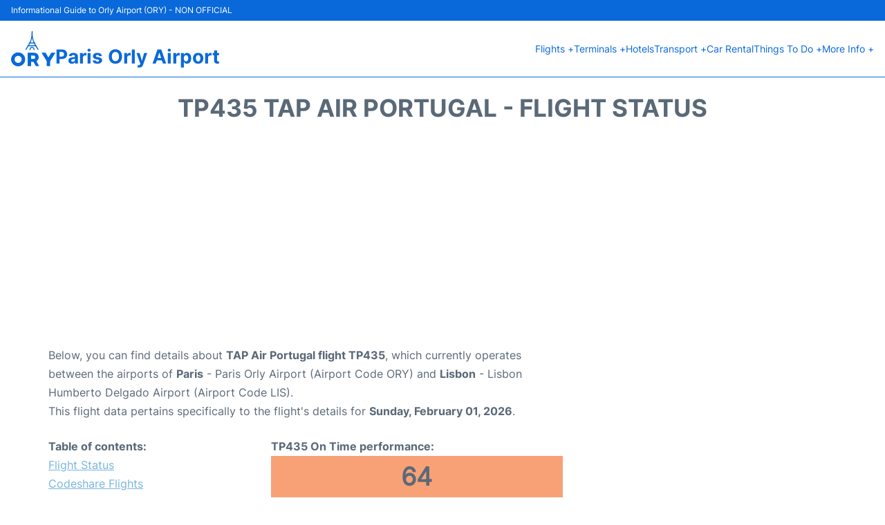

--- FILE ---
content_type: text/html; charset=UTF-8
request_url: https://www.airport-orly.com/flight-status.php?departure=TP435
body_size: 15923
content:
<!DOCTYPE html PUBLIC "-//W3C//DTD XHTML 1.0 Transitional//EN" "http://www.w3.org/TR/xhtml1/DTD/xhtml1-transitional.dtd">
<html xmlns="http://www.w3.org/1999/xhtml">
<head>
	<meta http-equiv="Content-Type" content="text/html; charset=UTF-8" />
			<title>TP435 TAP Air Portugal Flight Status - Today - Paris Orly Airport (ORY)</title>
		<meta name="description" content="Flight Status and information regarding departure flight TP435 TAP Air Portugal from Paris Orly Airport (ORY) to Lisbon (LIS) - Today" />
		<meta name="keywords" content="flight status TP435, flight status TP435 TAP Air Portugal, departure flight TP435 Orly Airport" />
				<meta name="robots" content="noindex">
		<link rel="stylesheet" href="/css/plantilla/flights-2708.css">
			<meta name="viewport" content="width=device-width, initial-scale=1.0">
<link rel="apple-touch-icon" sizes="180x180" href="/apple-touch-icon.png">
<link rel="icon" type="image/png" href="/favicon-32x32.png" sizes="32x32">
<link rel="icon" type="image/png" href="/favicon-16x16.png" sizes="16x16">
<link rel="manifest" href="/manifest.json">
<meta name="theme-color" content="#ffffff">
<link rel="stylesheet" href="/css/plantilla/variables.css">
<style>
    *, *::after, *::before {margin: 0;padding: 0;box-sizing: inherit;}html {font-size: 100%;}@media (min-width: 112.5em) {html {font-size: 120%;}}body {margin: 0 auto;background-color: var(--cw);box-sizing: border-box;font-family: var(--fp);line-height: 1.7;font-weight: 400;color: var(--ct);}strong, b {font-family: var(--fpb);}.container {margin: 0 auto;max-width: 73.75rem !important;padding: 0 1.25rem;}.u-center-text {text-align: center;}.u-align-right {text-align: right;}.u-margin-bottom-big {margin-bottom: 5rem;}@media (max-width: 53.125em) {.u-margin-bottom-big {margin-bottom: 3.125rem !important;}}.u-margin-bottom-medium {margin-bottom: 1.25rem;}@media (max-width: 53.125em) {.u-margin-bottom-medium {margin-bottom: 0.938rem !important;}}.u-margin-bottom-small {margin-bottom: 0.625rem;}.u-margin-top-big {margin-top: 5rem;}.u-margin-top-huge {margin-top: 6.25rem;}.u-no-margin {margin: 0 !important;}.u-padding-top {padding-top: .625rem;}.u-padding-topbot {padding: .625rem 0;}.u-clear::after {content: "";display: table;clear: both;}.u-sticky {position: sticky;top: 2rem;}.u-flex-center {display: flex;justify-content: center;}.ad {margin-bottom: 1.25rem;overflow:auto;text-align:center;}@media (max-width: 53.125em) {.ad{overflow:unset;}}.ad-right {border: 2px solid var(--ct);min-height: 40rem;}@media (max-width: 53.125em) {.ad-right {min-height: 20rem;}}.row {max-width: var(--gw);margin: 0 auto;}.row:not(:last-child) {margin-bottom: var(--gv);}@media (max-width: 53.125em) {.row:not(:last-child) {margin-bottom: var(--gvs);}}.row [class^="col-"] {float: left;}.row [class^="col-"]:not(:last-child) {margin-right: var(--gh);}@media (max-width: 53.125em) {.row [class^="col-"]:not(:last-child) {margin-right: 0;margin-bottom: var(--gvs);}}@media (max-width: 53.125em) {.row [class^="col-"] {width: 100% !important;}}.row .col-1-of-2 {width: calc((100% - var(--gh)) / 2);}.row .col-1-of-3 {width: calc((100% - 2 * var(--gh)) / 3);}.row .col-2-of-3 {width: calc(2 * ((100% - 2 * var(--gh)) / 3) + var(--gh));}.row .col-1-of-4 {width: calc((100% - 3 * var(--gh)) / 4);}.row .col-2-of-4 {width: calc(2 * ((100% - 3 * var(--gh)) / 4) + var(--gh));}.row .col-3-of-4 {width: calc(3 * ((100% - 3 * var(--gh)) / 4) + 2 * var(--gh));}.row .col-2-of-5 {width: calc(2 * ((100% - 4 * var(--gh)) / 5) + var(--gh));}.row .col-3-of-5 {width: calc(3 * ((100% - 4 * var(--gh)) / 5) + 2 * var(--gh));}.row::after {content: "";display: table;clear: both;}.section-content {padding: 1.25rem 0;background-color: var(--cw);}
</style>
<link rel="stylesheet" href="/css/plantilla/content-2708.css">
<script defer data-domain="airport-orly.com" src="https://plausible.io/js/script.hash.outbound-links.js"></script>
<script>window.plausible = window.plausible || function() { (window.plausible.q = window.plausible.q || []).push(arguments) }</script>

<script>(function(){
'use strict';var g=function(a){var b=0;return function(){return b<a.length?{done:!1,value:a[b++]}:{done:!0}}},l=this||self,m=/^[\w+/_-]+[=]{0,2}$/,p=null,q=function(){},r=function(a){var b=typeof a;if("object"==b)if(a){if(a instanceof Array)return"array";if(a instanceof Object)return b;var c=Object.prototype.toString.call(a);if("[object Window]"==c)return"object";if("[object Array]"==c||"number"==typeof a.length&&"undefined"!=typeof a.splice&&"undefined"!=typeof a.propertyIsEnumerable&&!a.propertyIsEnumerable("splice"))return"array";
if("[object Function]"==c||"undefined"!=typeof a.call&&"undefined"!=typeof a.propertyIsEnumerable&&!a.propertyIsEnumerable("call"))return"function"}else return"null";else if("function"==b&&"undefined"==typeof a.call)return"object";return b},u=function(a,b){function c(){}c.prototype=b.prototype;a.prototype=new c;a.prototype.constructor=a};var v=function(a,b){Object.defineProperty(l,a,{configurable:!1,get:function(){return b},set:q})};var y=function(a,b){this.b=a===w&&b||"";this.a=x},x={},w={};var aa=function(a,b){a.src=b instanceof y&&b.constructor===y&&b.a===x?b.b:"type_error:TrustedResourceUrl";if(null===p)b:{b=l.document;if((b=b.querySelector&&b.querySelector("script[nonce]"))&&(b=b.nonce||b.getAttribute("nonce"))&&m.test(b)){p=b;break b}p=""}b=p;b&&a.setAttribute("nonce",b)};var z=function(){return Math.floor(2147483648*Math.random()).toString(36)+Math.abs(Math.floor(2147483648*Math.random())^+new Date).toString(36)};var A=function(a,b){b=String(b);"application/xhtml+xml"===a.contentType&&(b=b.toLowerCase());return a.createElement(b)},B=function(a){this.a=a||l.document||document};B.prototype.appendChild=function(a,b){a.appendChild(b)};var C=function(a,b,c,d,e,f){try{var k=a.a,h=A(a.a,"SCRIPT");h.async=!0;aa(h,b);k.head.appendChild(h);h.addEventListener("load",function(){e();d&&k.head.removeChild(h)});h.addEventListener("error",function(){0<c?C(a,b,c-1,d,e,f):(d&&k.head.removeChild(h),f())})}catch(n){f()}};var ba=l.atob("aHR0cHM6Ly93d3cuZ3N0YXRpYy5jb20vaW1hZ2VzL2ljb25zL21hdGVyaWFsL3N5c3RlbS8xeC93YXJuaW5nX2FtYmVyXzI0ZHAucG5n"),ca=l.atob("WW91IGFyZSBzZWVpbmcgdGhpcyBtZXNzYWdlIGJlY2F1c2UgYWQgb3Igc2NyaXB0IGJsb2NraW5nIHNvZnR3YXJlIGlzIGludGVyZmVyaW5nIHdpdGggdGhpcyBwYWdlLg=="),da=l.atob("RGlzYWJsZSBhbnkgYWQgb3Igc2NyaXB0IGJsb2NraW5nIHNvZnR3YXJlLCB0aGVuIHJlbG9hZCB0aGlzIHBhZ2Uu"),ea=function(a,b,c){this.b=a;this.f=new B(this.b);this.a=null;this.c=[];this.g=!1;this.i=b;this.h=c},F=function(a){if(a.b.body&&!a.g){var b=
function(){D(a);l.setTimeout(function(){return E(a,3)},50)};C(a.f,a.i,2,!0,function(){l[a.h]||b()},b);a.g=!0}},D=function(a){for(var b=G(1,5),c=0;c<b;c++){var d=H(a);a.b.body.appendChild(d);a.c.push(d)}b=H(a);b.style.bottom="0";b.style.left="0";b.style.position="fixed";b.style.width=G(100,110).toString()+"%";b.style.zIndex=G(2147483544,2147483644).toString();b.style["background-color"]=I(249,259,242,252,219,229);b.style["box-shadow"]="0 0 12px #888";b.style.color=I(0,10,0,10,0,10);b.style.display=
"flex";b.style["justify-content"]="center";b.style["font-family"]="Roboto, Arial";c=H(a);c.style.width=G(80,85).toString()+"%";c.style.maxWidth=G(750,775).toString()+"px";c.style.margin="24px";c.style.display="flex";c.style["align-items"]="flex-start";c.style["justify-content"]="center";d=A(a.f.a,"IMG");d.className=z();d.src=ba;d.style.height="24px";d.style.width="24px";d.style["padding-right"]="16px";var e=H(a),f=H(a);f.style["font-weight"]="bold";f.textContent=ca;var k=H(a);k.textContent=da;J(a,
e,f);J(a,e,k);J(a,c,d);J(a,c,e);J(a,b,c);a.a=b;a.b.body.appendChild(a.a);b=G(1,5);for(c=0;c<b;c++)d=H(a),a.b.body.appendChild(d),a.c.push(d)},J=function(a,b,c){for(var d=G(1,5),e=0;e<d;e++){var f=H(a);b.appendChild(f)}b.appendChild(c);c=G(1,5);for(d=0;d<c;d++)e=H(a),b.appendChild(e)},G=function(a,b){return Math.floor(a+Math.random()*(b-a))},I=function(a,b,c,d,e,f){return"rgb("+G(Math.max(a,0),Math.min(b,255)).toString()+","+G(Math.max(c,0),Math.min(d,255)).toString()+","+G(Math.max(e,0),Math.min(f,
255)).toString()+")"},H=function(a){a=A(a.f.a,"DIV");a.className=z();return a},E=function(a,b){0>=b||null!=a.a&&0!=a.a.offsetHeight&&0!=a.a.offsetWidth||(fa(a),D(a),l.setTimeout(function(){return E(a,b-1)},50))},fa=function(a){var b=a.c;var c="undefined"!=typeof Symbol&&Symbol.iterator&&b[Symbol.iterator];b=c?c.call(b):{next:g(b)};for(c=b.next();!c.done;c=b.next())(c=c.value)&&c.parentNode&&c.parentNode.removeChild(c);a.c=[];(b=a.a)&&b.parentNode&&b.parentNode.removeChild(b);a.a=null};var ia=function(a,b,c,d,e){var f=ha(c),k=function(n){n.appendChild(f);l.setTimeout(function(){f?(0!==f.offsetHeight&&0!==f.offsetWidth?b():a(),f.parentNode&&f.parentNode.removeChild(f)):a()},d)},h=function(n){document.body?k(document.body):0<n?l.setTimeout(function(){h(n-1)},e):b()};h(3)},ha=function(a){var b=document.createElement("div");b.className=a;b.style.width="1px";b.style.height="1px";b.style.position="absolute";b.style.left="-10000px";b.style.top="-10000px";b.style.zIndex="-10000";return b};var K={},L=null;var M=function(){},N="function"==typeof Uint8Array,O=function(a,b){a.b=null;b||(b=[]);a.j=void 0;a.f=-1;a.a=b;a:{if(b=a.a.length){--b;var c=a.a[b];if(!(null===c||"object"!=typeof c||Array.isArray(c)||N&&c instanceof Uint8Array)){a.g=b-a.f;a.c=c;break a}}a.g=Number.MAX_VALUE}a.i={}},P=[],Q=function(a,b){if(b<a.g){b+=a.f;var c=a.a[b];return c===P?a.a[b]=[]:c}if(a.c)return c=a.c[b],c===P?a.c[b]=[]:c},R=function(a,b,c){a.b||(a.b={});if(!a.b[c]){var d=Q(a,c);d&&(a.b[c]=new b(d))}return a.b[c]};
M.prototype.h=N?function(){var a=Uint8Array.prototype.toJSON;Uint8Array.prototype.toJSON=function(){var b;void 0===b&&(b=0);if(!L){L={};for(var c="ABCDEFGHIJKLMNOPQRSTUVWXYZabcdefghijklmnopqrstuvwxyz0123456789".split(""),d=["+/=","+/","-_=","-_.","-_"],e=0;5>e;e++){var f=c.concat(d[e].split(""));K[e]=f;for(var k=0;k<f.length;k++){var h=f[k];void 0===L[h]&&(L[h]=k)}}}b=K[b];c=[];for(d=0;d<this.length;d+=3){var n=this[d],t=(e=d+1<this.length)?this[d+1]:0;h=(f=d+2<this.length)?this[d+2]:0;k=n>>2;n=(n&
3)<<4|t>>4;t=(t&15)<<2|h>>6;h&=63;f||(h=64,e||(t=64));c.push(b[k],b[n],b[t]||"",b[h]||"")}return c.join("")};try{return JSON.stringify(this.a&&this.a,S)}finally{Uint8Array.prototype.toJSON=a}}:function(){return JSON.stringify(this.a&&this.a,S)};var S=function(a,b){return"number"!==typeof b||!isNaN(b)&&Infinity!==b&&-Infinity!==b?b:String(b)};M.prototype.toString=function(){return this.a.toString()};var T=function(a){O(this,a)};u(T,M);var U=function(a){O(this,a)};u(U,M);var ja=function(a,b){this.c=new B(a);var c=R(b,T,5);c=new y(w,Q(c,4)||"");this.b=new ea(a,c,Q(b,4));this.a=b},ka=function(a,b,c,d){b=new T(b?JSON.parse(b):null);b=new y(w,Q(b,4)||"");C(a.c,b,3,!1,c,function(){ia(function(){F(a.b);d(!1)},function(){d(!0)},Q(a.a,2),Q(a.a,3),Q(a.a,1))})};var la=function(a,b){V(a,"internal_api_load_with_sb",function(c,d,e){ka(b,c,d,e)});V(a,"internal_api_sb",function(){F(b.b)})},V=function(a,b,c){a=l.btoa(a+b);v(a,c)},W=function(a,b,c){for(var d=[],e=2;e<arguments.length;++e)d[e-2]=arguments[e];e=l.btoa(a+b);e=l[e];if("function"==r(e))e.apply(null,d);else throw Error("API not exported.");};var X=function(a){O(this,a)};u(X,M);var Y=function(a){this.h=window;this.a=a;this.b=Q(this.a,1);this.f=R(this.a,T,2);this.g=R(this.a,U,3);this.c=!1};Y.prototype.start=function(){ma();var a=new ja(this.h.document,this.g);la(this.b,a);na(this)};
var ma=function(){var a=function(){if(!l.frames.googlefcPresent)if(document.body){var b=document.createElement("iframe");b.style.display="none";b.style.width="0px";b.style.height="0px";b.style.border="none";b.style.zIndex="-1000";b.style.left="-1000px";b.style.top="-1000px";b.name="googlefcPresent";document.body.appendChild(b)}else l.setTimeout(a,5)};a()},na=function(a){var b=Date.now();W(a.b,"internal_api_load_with_sb",a.f.h(),function(){var c;var d=a.b,e=l[l.btoa(d+"loader_js")];if(e){e=l.atob(e);
e=parseInt(e,10);d=l.btoa(d+"loader_js").split(".");var f=l;d[0]in f||"undefined"==typeof f.execScript||f.execScript("var "+d[0]);for(;d.length&&(c=d.shift());)d.length?f[c]&&f[c]!==Object.prototype[c]?f=f[c]:f=f[c]={}:f[c]=null;c=Math.abs(b-e);c=1728E5>c?0:c}else c=-1;0!=c&&(W(a.b,"internal_api_sb"),Z(a,Q(a.a,6)))},function(c){Z(a,c?Q(a.a,4):Q(a.a,5))})},Z=function(a,b){a.c||(a.c=!0,a=new l.XMLHttpRequest,a.open("GET",b,!0),a.send())};(function(a,b){l[a]=function(c){for(var d=[],e=0;e<arguments.length;++e)d[e-0]=arguments[e];l[a]=q;b.apply(null,d)}})("__d3lUW8vwsKlB__",function(a){"function"==typeof window.atob&&(a=window.atob(a),a=new X(a?JSON.parse(a):null),(new Y(a)).start())});}).call(this);

window.__d3lUW8vwsKlB__("[base64]");</script>
        <script async src="//pagead2.googlesyndication.com/pagead/js/adsbygoogle.js"></script>
        <script>
            (adsbygoogle = window.adsbygoogle || []).push({
                google_ad_client: "ca-pub-1905334826690318",
                enable_page_level_ads: true
            });
        </script>
    </head>
<body>

<style>
    :root {
        --h-ct: var(--c1);
        --h-cbg: var(--cw);
        --h-svg: var(--c1);
        --h-cT: var(--c1);
    }
    .header__logo--title,.toggleDisplay{line-height:1;font-family:var(--fpb)}.menu__list-item--submenu>a.menu__link:hover,.menu__list-item>a.menu__link:hover,.toggleDisplay{font-weight:700}header{margin:0;font-size:.875rem}.header__bot{background-color:var(--h-cbg);color:var(--h-ct);padding:15px 16px;position:relative;border-bottom:1px solid}.header__top{padding:5px 16px;display:flex;justify-content:space-between;gap:20px;background-color:var(--c1);color:var(--cw);font-size:12px}.header__main,.menu__list{display:flex;align-items:center}.header__main{position:relative;justify-content:space-between}.header__logo{display:flex;align-items:flex-end;gap:1rem}.header__logo--title{font-size:28px;text-decoration:none;color:var(--h-cT)}.header__logo img{width:3rem}.header__logo svg{width:4rem;fill:var(--h-svg)}.header__info{display:flex;flex-direction:column;gap:5px}.header__info span{font-size:14px;text-wrap:balance;line-height:1.2}.menu{z-index:999}.menu__list{position:relative;gap:1rem}.menu__link:link,.menu__link:visited{display:inline-block;width:100%;text-decoration:none;color:var(--h-ct);transition:.2s;text-wrap:nowrap}.menu [class^=menu__list-item]{transition:.2s;position:relative}.menu [class^=menu__list-item]:hover .menu__submenu{display:block}.menu__list-item--submenu>.menu__link{width:auto}.menu__list-item--submenu>.menu__link::before{content:attr(data-text) " +"}.menu__submenu{display:none;position:absolute;background-color:var(--h-cbg);z-index:10;top:100%;left:0;border:1px solid;min-width:100%;border-radius:4px}.menu__list-item--subitem{border:0;transition:2s}.menu__list-item--subitem .menu__link{padding:.5rem .75rem!important}.menu__list-item--subitem:hover .menu__link{text-decoration:underline}.menu__list-item>a.menu__link:before{content:attr(data-text)}.menu__list-item--submenu>a.menu__link:before{content:attr(data-text) " +"}.menu__list-item--submenu>a.menu__link:before,.menu__list-item>a.menu__link:before{font-weight:700;height:0;overflow:hidden;visibility:hidden;display:block}a.menu__link:has(+ ul:hover){font-weight:700}.nav-toggle,.nav-toggle__checkbox{display:none}.nav-toggle__button{display:inline-block;height:3rem;width:3rem;text-align:center;cursor:pointer}.nav-toggle__icon{position:relative;margin-top:1.45rem}.nav-toggle__icon,.nav-toggle__icon::after,.nav-toggle__icon::before{width:1.65rem;height:3px;background-color:var(--h-ct);display:inline-block}.nav-toggle__icon::after,.nav-toggle__icon::before{content:"";position:absolute;left:0;transition:.2s}.nav-toggle__icon::before{top:-.5rem}.nav-toggle__icon::after{top:.5rem}.nav-toggle__checkbox:checked+.nav-toggle__button .nav-toggle__icon{background-color:transparent}.nav-toggle__checkbox:checked+.nav-toggle__button .nav-toggle__icon::before{top:0;transform:rotate(135deg)}.nav-toggle__checkbox:checked+.nav-toggle__button .nav-toggle__icon::after{top:0;transform:rotate(-135deg)}.toggleDisplay{display:none;position:absolute;top:.375rem;right:2.2rem;color:var(--c1);font-size:1.875rem;cursor:pointer}ul{list-style:none}.lang{display:flex!important;align-items:center;gap:5px}@media (max-width:53.125em){.header__logo{width:100%;justify-content:space-between}.header__info{text-align:center}.menu{position:absolute;background-color:var(--h-cbg);top:calc(100% + .5rem);width:100vw;left:-1.25rem}.menu__list{border-bottom:1px solid var(--c1);display:block;padding:0 1.25rem 1.25rem}.menu__link:link,.menu__link:visited{padding:.875rem 0}.menu [class^=menu__list-item],.nav-toggle{display:block}.menu [class^=menu__list-item]:hover .menu__submenu{display:inherit}.menu__list-item--submenu{position:relative}.menu__submenu{display:none;width:100%;position:relative;top:0;background-color:var(--h-cbg);border:0;min-width:initial}.menu__list-item--subitem{width:100%}.menu .container{padding:0}.toggleDisplay{display:inline-block}.toggleVisible{display:block;max-height:62.5rem;overflow-y:hidden;transition:max-height 1s ease-out}.toggleHidden{max-height:0;overflow-y:hidden;padding:0}.lang{gap:0}.lang span{padding:.5rem .75rem}.lang__ul{display:flex}.lang__ul li{width:initial}.lang__ul a{text-decoration:underline!important}}.menu__submenu--last{left:unset;right:0}
</style>
<header>
    <div class="header__top">
        <span>Informational Guide to Orly Airport (ORY) - NON OFFICIAL</span>
    </div>
    <div class="header__bot">
        <div class="header__main">
            
            <div class="header__logo">
                <a href="https://www.airport-orly.com" title="Paris Orly Airport">
                    <?xml version="1.0" encoding="UTF-8"?>
<svg id="Capa_1" xmlns="http://www.w3.org/2000/svg" viewBox="0 0 108.4 85.83">
  <path d="M17.25,85.83C7.71,85.78-.03,78.13,0,68.78c.03-9.34,8.43-17.05,17.63-16.8,9.35.25,17.01,7.75,16.95,16.95-.06,9.48-7.73,16.95-17.33,16.9ZM25.9,68.89c-.01-4.92-3.64-8.6-8.5-8.6-4.95,0-8.69,3.68-8.7,8.58,0,4.97,3.74,8.69,8.73,8.65,4.91-.03,8.48-3.67,8.47-8.63Z"/>
  <path d="M49.24,52.54c2.88.08,6.24-.21,9.56.43,8.17,1.58,11.08,10.18,7.25,16.65-.72,1.21-1.74,2.2-2.92,2.97-.74.48-.92.83-.43,1.69,1.83,3.23,3.53,6.54,5.31,9.79.48.87.38,1.21-.67,1.19-1.95-.04-3.91-.03-5.86,0-.69,0-1.09-.27-1.41-.87-1.5-2.82-3.06-5.61-4.54-8.44-.41-.78-.92-1.11-1.79-1.06-1.11.06-2.24.05-3.35,0-.94-.04-1.27.35-1.26,1.28.04,2.48.02,4.96,0,7.44,0,1.55-.1,1.64-1.62,1.65-1.84,0-3.67-.05-5.51.02-1.15.05-1.53-.36-1.52-1.51.04-6.24.02-12.47.02-18.71,0-3.64,0-7.28,0-10.91,0-1.47.12-1.59,1.55-1.59,2.23,0,4.47,0,7.17,0ZM49.15,63.72c0,1.08,0,2.16,0,3.23,0,.48.13.92.7.91,2.15-.03,4.31.28,6.43-.21,2.1-.49,3.05-2.05,2.83-4.47-.18-2-1.57-3.49-3.52-3.59-1.79-.09-3.59-.03-5.38-.06-.75-.01-1.1.31-1.08,1.07.02,1.04,0,2.08,0,3.11Z"/>
  <path d="M87.39,78.28c1.04-3.57-1.1-6.91-3.33-10.31-2.96-4.5-5.74-9.13-8.57-13.72-.27-.44-.91-.91-.55-1.46.33-.5,1.04-.25,1.58-.25,2.23-.02,4.47.02,6.7-.03.86-.02,1.4.28,1.84,1.02,1.86,3.12,3.77,6.22,5.64,9.33.8,1.32.85,1.33,1.62.08,1.92-3.13,3.84-6.26,5.73-9.4.39-.64.82-1.02,1.6-1.01,2.59.02,5.19,0,7.78.01,1.13,0,1.19.17.56,1.18-3.82,6.13-7.63,12.26-11.48,18.38-.49.78-.69,1.58-.68,2.49.03,3.04-.02,6.08.02,9.12.02,1.11-.33,1.6-1.51,1.56-1.87-.07-3.75-.06-5.62,0-1.06.03-1.4-.39-1.36-1.41.06-1.6.02-3.2.02-5.57Z"/>
  <path d="M52.78,4.8c.08,5.82.67,11.56,2.4,17.15.56,1.8,1.3,3.52,2.1,5.22.27.59.75.63,1.25.75,1.29.3,1.57,1.04.74,2.03-.28.34-.36.57-.16.94.5.91.99,1.83,1.49,2.74.28.5.61.91,1.25,1.01.82.14,1.2.71.95,1.49-.25.8.18,1.29.55,1.85,1.17,1.76,2.34,3.53,3.5,5.29.15.23.3.48.41.73.29.66.44,1.37-.3,1.81-.73.44-1.19-.13-1.59-.64-1.76-2.32-3.39-4.74-4.89-7.25-.39-.66-.87-.95-1.64-.95-4.99.02-9.98.02-14.96,0-.79,0-1.25.34-1.63.97-1.49,2.41-3.1,4.75-4.83,7-.43.56-.89,1.33-1.73.79-.83-.54-.5-1.33-.13-2.03,1.07-1.97,2.38-3.78,3.67-5.6.44-.62.87-1.18.5-2.05-.27-.65.16-1.25.84-1.32.99-.1,1.43-.71,1.81-1.5.29-.61.64-1.2.97-1.79.32-.58.5-1.06.04-1.74-.6-.89-.29-1.54.8-1.7.93-.14,1.36-.65,1.72-1.42,2.21-4.72,3.39-9.71,3.88-14.88.33-3.42.57-6.85.42-10.29-.03-.78.33-1.38,1.15-1.39.81,0,1.37.47,1.4,1.33.04,1.16.01,2.32.01,3.48ZM51.39,34.57c1.99,0,3.98,0,5.97,0,.79,0,1.18-.15.65-1.02-.46-.75-.86-1.53-1.21-2.33-.32-.73-.82-.99-1.59-.97-1.79.03-3.58,0-5.37,0-3.53,0-3.5.01-5.02,3.23-.44.93-.13,1.1.73,1.09,1.95-.02,3.9,0,5.85,0ZM51.47,16.84c-.69,3.48-1.71,6.82-3.22,10-.31.65-.38,1.03.54,1.01,1.79-.03,3.58-.01,5.37,0,.56,0,.84-.15.56-.78-1.5-3.27-2.54-6.69-3.25-10.23Z"/>
  <path d="M50.97,38.36c4.67.05,6.48,3.62,6.54,6.92.01.61-.2,1.23-.95,1.32-.72.09-1.12-.37-1.3-1-.18-.61-.25-1.25-.41-1.87-.54-2.2-1.73-3.16-3.77-3.1-1.51.05-2.95,1.47-3.32,3.3-.1.51-.17,1.02-.24,1.54-.07.58-.14,1.17-.92,1.14-.77-.03-1.18-.55-1.24-1.23-.12-1.3.27-2.54.82-3.7.98-2.08,2.6-3.28,4.79-3.32Z"/>
</svg>                </a>
                <div class="header__info">
                    <a href="https://www.airport-orly.com" class="header__logo--title">Paris Orly Airport</a>
                </div>
                
                <div class="nav-toggle">
                    <input type="checkbox" class="nav-toggle__checkbox" id="navi-toggle" autocomplete="off">
                    <label for="navi-toggle" class="nav-toggle__button">
                        <span class="nav-toggle__icon">
                            &nbsp;
                        </span>
                    </label>
                </div>
            </div>

            <nav class="menu toggleHidden">
                <ul class="menu__list">
                                            <li class="menu__list-item--submenu">
                                <a class="menu__link" title="Flights" href="#" data-text="Flights" >
                                    Flights +                                </a>
                                                                        <ul class="menu__submenu toggleHidden ">
                                                                                            <li class="menu__list-item--subitem">
                                                        <a class="menu__link" title="Arrivals" href="/arrivals.php" >
                                                            Arrivals                                                        </a>
                                                    </li>
                                                                                                    <li class="menu__list-item--subitem">
                                                        <a class="menu__link" title="Departures" href="/departures.php" >
                                                            Departures                                                        </a>
                                                    </li>
                                                                                                    <li class="menu__list-item--subitem">
                                                        <a class="menu__link" title="Airlines" href="/airlines.php" >
                                                            Airlines                                                        </a>
                                                    </li>
                                                                                                    <li class="menu__list-item--subitem">
                                                        <a class="menu__link" title="Flight Status" href="/flight-status.php" >
                                                            Flight Status                                                        </a>
                                                    </li>
                                                                                        </ul>
                                                                </li>
                                                    <li class="menu__list-item--submenu">
                                <a class="menu__link" title="Terminals" href="/terminals.php" data-text="Terminals" >
                                    Terminals +                                </a>
                                                                        <ul class="menu__submenu toggleHidden ">
                                                                                            <li class="menu__list-item--subitem">
                                                        <a class="menu__link" title="Terminal Orly 1" href="/terminal-orly-1.php" >
                                                            Terminal Orly 1                                                        </a>
                                                    </li>
                                                                                                    <li class="menu__list-item--subitem">
                                                        <a class="menu__link" title="Terminal Orly 2" href="/terminal-orly-2.php" >
                                                            Terminal Orly 2                                                        </a>
                                                    </li>
                                                                                                    <li class="menu__list-item--subitem">
                                                        <a class="menu__link" title="Terminal Orly 3" href="/terminal-orly-3.php" >
                                                            Terminal Orly 3                                                        </a>
                                                    </li>
                                                                                                    <li class="menu__list-item--subitem">
                                                        <a class="menu__link" title="Terminal Orly 4" href="/terminal-orly-4.php" >
                                                            Terminal Orly 4                                                        </a>
                                                    </li>
                                                                                        </ul>
                                                                </li>
                                                    <li class="menu__list-item">
                                <a class="menu__link" title="Hotels near Paris Orly Airport" href="https://www.booking.com/airport/fr/ory.en-gb.html?aid=358577;label=ORY" data-text="Hotels" target="_blank">
                                    Hotels                                </a>
                                                            </li>
                                                    <li class="menu__list-item--submenu">
                                <a class="menu__link" title="Transport" href="/transportation.php" data-text="Transport" >
                                    Transport +                                </a>
                                                                        <ul class="menu__submenu toggleHidden ">
                                                                                            <li class="menu__list-item--subitem">
                                                        <a class="menu__link" title="Bus" href="/orly-bus.php" >
                                                            Bus                                                        </a>
                                                    </li>
                                                                                                    <li class="menu__list-item--subitem">
                                                        <a class="menu__link" title="Taxi" href="/airport-taxi.php" >
                                                            Taxi                                                        </a>
                                                    </li>
                                                                                                    <li class="menu__list-item--subitem">
                                                        <a class="menu__link" title="Trains and Metro (Orlyval)" href="/trains-and-metro.php" >
                                                            Trains and Metro (Orlyval)                                                        </a>
                                                    </li>
                                                                                                    <li class="menu__list-item--subitem">
                                                        <a class="menu__link" title="Transfers" href="/airport-transfers.php" >
                                                            Transfers                                                        </a>
                                                    </li>
                                                                                                    <li class="menu__list-item--subitem">
                                                        <a class="menu__link" title="Parking" href="/airport-parking.php" >
                                                            Parking                                                        </a>
                                                    </li>
                                                                                        </ul>
                                                                </li>
                                                    <li class="menu__list-item">
                                <a class="menu__link" title="Car Rental Paris Orly Airport" href="/car-rental.php" data-text="Car Rental" >
                                    Car Rental                                </a>
                                                            </li>
                                                    <li class="menu__list-item--submenu">
                                <a class="menu__link" title="Things To Do" href="/things-to-do.php" data-text="Things To Do" >
                                    Things To Do +                                </a>
                                                                        <ul class="menu__submenu toggleHidden ">
                                                                                            <li class="menu__list-item--subitem">
                                                        <a class="menu__link" title="Paris Tickets" href="/tourist-tickets.php" >
                                                            Paris Tickets                                                        </a>
                                                    </li>
                                                                                                    <li class="menu__list-item--subitem">
                                                        <a class="menu__link" title="Airport Lounges" href="/airport-lounges.php" >
                                                            Airport Lounges                                                        </a>
                                                    </li>
                                                                                                    <li class="menu__list-item--subitem">
                                                        <a class="menu__link" title="Food and Drink" href="/food-and-drink.php" >
                                                            Food and Drink                                                        </a>
                                                    </li>
                                                                                                    <li class="menu__list-item--subitem">
                                                        <a class="menu__link" title="Shopping" href="/shopping.php" >
                                                            Shopping                                                        </a>
                                                    </li>
                                                                                                    <li class="menu__list-item--subitem">
                                                        <a class="menu__link" title="Visit the Eiffel Tower" href="/eiffel-tower.php" >
                                                            Visit the Eiffel Tower                                                        </a>
                                                    </li>
                                                                                                    <li class="menu__list-item--subitem">
                                                        <a class="menu__link" title="Paris Travel Guide" href="https://www.bautrip.com/travel-guide/paris" target="_blank">
                                                            Paris Travel Guide                                                        </a>
                                                    </li>
                                                                                        </ul>
                                                                </li>
                                                    <li class="menu__list-item--submenu">
                                <a class="menu__link" title="More Info" href="#" data-text="More Info" >
                                    More Info +                                </a>
                                                                        <ul class="menu__submenu toggleHidden menu__submenu--last">
                                                                                            <li class="menu__list-item--subitem">
                                                        <a class="menu__link" title="Facilities" href="/facilities.php" >
                                                            Facilities                                                        </a>
                                                    </li>
                                                                                                    <li class="menu__list-item--subitem">
                                                        <a class="menu__link" title="History" href="/history.php" >
                                                            History                                                        </a>
                                                    </li>
                                                                                                    <li class="menu__list-item--subitem">
                                                        <a class="menu__link" title="Useful Contacts" href="/useful-contacts.php" >
                                                            Useful Contacts                                                        </a>
                                                    </li>
                                                                                                    <li class="menu__list-item--subitem">
                                                        <a class="menu__link" title="Review" href="/review.php" >
                                                            Review                                                        </a>
                                                    </li>
                                                                                                    <li class="menu__list-item--subitem">
                                                        <a class="menu__link" title="Shops" href="/shops.php" >
                                                            Shops                                                        </a>
                                                    </li>
                                                                                        </ul>
                                                                </li>
                                        </ul>
            </nav>
            
            
        </div>
    </div>

  <script>
    const menuToggle=document.querySelector(".nav-toggle"),menuCheckBox=document.querySelector(".nav-toggle__checkbox"),menuMobile=document.querySelector(".menu"),menuIdiomes=document.querySelector(".header__lang"),menuItems=document.querySelectorAll(".menu__list-item--submenu");function toggleMenu(){menuCheckBox.checked?(menuMobile.classList.replace("toggleHidden","toggleVisible"),menuIdiomes.classList.replace("toggleHidden","toggleVisible")):(menuMobile.classList.replace("toggleVisible","toggleHidden"),menuIdiomes.classList.replace("toggleVisible","toggleHidden"))}function toggleSubMenu(){if(this.lastElementChild.classList.contains("toggleVisible")){this.lastElementChild.classList.replace("toggleVisible","toggleHidden");let e=this.querySelector(".toggleDisplay");e.textContent="+"}else{this.lastElementChild.classList.replace("toggleHidden","toggleVisible");let l=this.querySelector(".toggleDisplay");l.textContent="−"}}menuToggle.addEventListener("click",toggleMenu),menuItems.forEach(e=>{e.querySelector(".toggleDisplay"),e.addEventListener("click",toggleSubMenu)});
  </script>
  <div class="clear"></div>
</header>	<main>
			<div class="section-content">
		
			<div class="container">
				
				<div class="content-text">
											<div class="u-center-text u-margin-bottom-medium">
							<h1 class="heading-primary">TP435 TAP Air Portugal - Flight Status</h1>
						</div>
																				</div>
				<div class="ad">
					
	<script async src="//pagead2.googlesyndication.com/pagead/js/adsbygoogle.js"></script>
    <!-- orly - flight - topR -->
    <ins class="adsbygoogle"
         style="display:block"
         data-ad-client="ca-pub-1905334826690318"
         data-ad-slot="2932968456"
         data-ad-format="auto"></ins>
    <script>
    (adsbygoogle = window.adsbygoogle || []).push({});
    </script>
				</div>


				<div class="row">

					<div class="col-3-of-4 col-flight-3-of-4">
					
					
												<div class="flight-content">
														<p>Below, you can find details about <b>TAP Air Portugal flight TP435</b>, which currently operates between the airports of <b>Paris</b> - Paris Orly Airport (Airport Code ORY) and <b>Lisbon</b> - Lisbon Humberto Delgado Airport (Airport Code LIS).<br>This flight data pertains specifically to the flight's details for <b>Sunday, February 01, 2026</b>.<br></p>
						</div>
												
						<div class="flight-content">
							<div class="row">
								<div class="col-2-of-5 flight-content__table">
									<b>Table of contents:</b><br>
									<a href="#Flight_Status">Flight Status</a>
																			<a href="#Codeshare_Flights">Codeshare Flights</a>
																																				<a href="#Additional_Information">Additional Information</a>
									<a href="#Alternative_Flights">Alternative Flights</a>
									<a href="#Punctuality_and_delays">Punctuality and delays</a>
																		<a href="#Last_Flights">Last Past Flights TP435</a>
																	</div>
								<div class="col-3-of-5">
									<b>TP435 On Time performance:</b><br>

																		<div style="text-align: center;background-color: #f9a176;" >
										<span style="font-size: 36px;font-weight: bold;">
																					64																				</span>
									</div>
																			We have calculated the percentage of flights that arrived within 15 minutes of their scheduled time, or earlier, based on real flight data from the last 3 months. <a href='#Punctuality_and_delays'>More about punctuality and delays</a>																	</div>
							</div>

						</div>
						<div class="flight-content row">
							<h2 class="flight-info__h2 flight-info__h2--flight" id="Flight_Status">Flight Status</h2>
							<div class="col-3-of-5">
								
																	<h3 class="flight-info__title flight-info__title--flight">TP435 TAP Air Portugal to Lisbon</h2>
																	<div class="flight-status flight-status--GR">
										<div class="flight-status__title">Scheduled</div>

																																								<div class="flight-status__text">Flight Status for  Sunday February 01, 2026</div>

									</div>
									<div class="flight-yest-tomo"></div>
									<div class="flight-yest-tomo"></div>
								
							</div>

							<div class="col-2-of-5 flight-airline">
																<h3 class="flight-info__title flight-info__title--airline">Airline information</h3>
																											<div class="flight-airline__img">
																									<a href="/airlines/tap-air-portugal"><img src="/images/airlines17/tap-air-portugal.png" alt="TAP Air Portugal" width="120" height="120"></a>
																							</div>
																		<div class="flight-airline__text">TAP Air Portugal</div>



																<div class="flight-airline__text">
																			Equipment: Airbus A321neo																	</div>
							</div>

						</div>
						<div class="row flight-info">

							<div class="col-1-of-2">
								<h3 class="flight-info__title flight-info__title--dep">Departure</h3>
								<div class="flight-info__city-box">
									<div class="flight-info__city">
										Paris (ORY)
									</div>
									<div class="flight-info__date">
																				February 01, 2026									</div>
								</div>
																		<div class="flight-info__airport-name">Paris Orly Airport</div>
									
									<div class="flight-info__infobox">
																						<div class="flight-info__infobox-helper">
													<div class="flight-info__infobox-title">
														Scheduled Departure Time:													</div>
													<div class="flight-info__infobox-text flight-info__infobox-text--GR">
														15:20													</div>
												</div>
																						<div class="flight-info__infobox-helper">
												<div class="flight-info__infobox-title">
													Terminal:												</div>
												<div class="flight-info__infobox-text">
													 1												</div>
											</div>
																					<div class="flight-info__infobox-helper">
												<div class="flight-info__infobox-title">
													Gate:												</div>
												<div class="flight-info__infobox-text">
													 - 												</div>
											</div>

									</div>

								
																		<div class="flight-info__sch-departed">
											Scheduled Departure Time:  15:20										</div>
										
							</div>

							<div class="col-1-of-2">
								<h3 class="flight-info__title flight-info__title--arr">Arrival</h3>
								<div class="flight-info__city-box">
									<div class="flight-info__city">
										Lisbon (LIS)
									</div>
									<div class="flight-info__date">
																				February 01, 2026									</div>
								</div>
																	<div class="flight-info__airport-name">Lisbon Humberto Delgado Airport</div>
																
									<div class="flight-info__infobox">
																			<div class="flight-info__infobox-helper">
											<div class="flight-info__infobox-title">
												Scheduled Arrival Time:											</div>
											<div class="flight-info__infobox-text flight-info__infobox-text--GR">
												16:55											</div>
										</div>
																				<div class="flight-info__infobox-helper">
											<div class="flight-info__infobox-title">
												Terminal:											</div>
											<div class="flight-info__infobox-text">
												 1											</div>
										</div>
																			<div class="flight-info__infobox-helper">
											<div class="flight-info__infobox-title">
												Gate:											</div>
											<div class="flight-info__infobox-text">
												 - 											</div>
										</div>
									</div>
																			<div class="flight-info__sch-departed">
											Scheduled Arrival Time:  16:55										</div>
																			
								
							</div>

						</div>
						<!-- disclaimer -->
							<div class="disclaimer-box">
							<div class="disclaimer-toggle">Disclaimer</div>
							<div class="disclaimer-text">
															The information displayed on this website is gathered from third-party providers with a wide reputation on the sector, which in turn obtain the information from the airlines. This data is provided only for informative purposes. www.airport-orly.com assumes no responsibility for loss or damage as a result of relying on information posted here. Please contact your airline to verify flight status.
														</div>
						</div>
						<script>
							var disclaimer = document.querySelector('.disclaimer-toggle');
							var disclaimerText = document.querySelector('.disclaimer-text');
							disclaimer.onclick = function() {
								disclaimerText.classList.toggle('active-toggle');
							}
						</script>
						<!--  -->
						<!-- Codeshare -->
														<div class="flight-content">
									<h2 class="flight-info__h2 flight-info__h2--shared" id="Codeshare_Flights">Codeshare Flights</h2>
									<div class="flight-codeshare__text"> This flight is shared with other airlines, this means that these other flights are the same: </div>
									<div class="flight-codeshare__text">
																				<p>- AD7198 - Azul</p>
																					<p>- S48927 - Azores Airlines</p>
																			</div>
								</div> 																		<div class="flight-content">


							<h2 class="flight-info__h2 flight-info__h2--info" id="Additional_Information">Additional Information</h2>

							<div class="flight-content__text">
								<b>Which is the frequency of flight TP435?</b> <br>
																The flight TP435 is scheduled to flight on daily basis.															<br><br>
														<b>Which is the distance of flight TP435?</b><br>The distance between the two airports is 1439 kilometers.<br><br>
																												<b>Which is the flight time of flight TP435?</b><br>
							The scheduled flight time gate to gate is: 02:35 hours.<br>
							The real flight time gate to gate on average is: 02:30 hours.<br>
							<br>
														<b>Are the departure airport and arrival airport at the same Time Zone?</b><br>
															No, each airport is in a different timezone. The times shown above, are presented in the local time of each respective airport.<br>
								Current Time in Paris: 2026-02-01 00:33:16<br>
								Current Time in Lisbon: 2026-01-31 23:33:16<br>

																					</div>
						</div>
						<div class="flight-content">
							<h2 class="flight-info__h2 flight-info__h2--airline" id="Alternative_Flights">Alternative Flights</h2>
							<div class="flight-content__text">
																						The following airlines serves the same route between Paris and Lisbon:<br>
																	<br><b>Transavia France</b><br>
																			 - Flight Number: <a href="/flight-status.php?departure=TO7640">TO7640</a>. (On Time performance: 70 - Average Delay: 15 minutes)<br>
																													 - Flight Number: <a href="/flight-status.php?departure=TO7642">TO7642</a>. (On Time performance: 70 - Average Delay: 22 minutes)<br>
																													 - Flight Number: <a href="/flight-status.php?departure=TO7644">TO7644</a>. (On Time performance: 65 - Average Delay: 19 minutes)<br>
																													 - Flight Number: <a href="/flight-status.php?departure=TO7646">TO7646</a>. (On Time performance: 71 - Average Delay: 17 minutes)<br>
																													 - Flight Number: <a href="/flight-status.php?departure=TO7648">TO7648</a>. (On Time performance: 80 - Average Delay: 11 minutes)<br>
																													 - Flight Number: <a href="/flight-status.php?departure=TO7650">TO7650</a>. (On Time performance: 61 - Average Delay: 23 minutes)<br>
																													 - Flight Number: <a href="/flight-status.php?departure=TO7656">TO7656</a>. (On Time performance: 79 - Average Delay: 13 minutes)<br>
																																			<br><b>TAP Air Portugal</b><br>
																			 - Flight Number: <a href="/flight-status.php?departure=TP431">TP431</a>. (On Time performance: 79 - Average Delay: 10 minutes)<br>
																													 - Flight Number: <a href="/flight-status.php?departure=TP433">TP433</a>. (On Time performance: 57 - Average Delay: 22 minutes)<br>
																													 - Flight Number: <a href="/flight-status.php?departure=TP437">TP437</a>. (On Time performance: 48 - Average Delay: 24 minutes)<br>
																													 - Flight Number: <a href="/flight-status.php?departure=TP439">TP439</a>. (On Time performance: 58 - Average Delay: 24 minutes)<br>
																													 - Flight Number: <a href="/flight-status.php?departure=TP441">TP441</a>. (On Time performance: 73 - Average Delay: 11 minutes)<br>
																													 - Flight Number: <a href="/flight-status.php?departure=TP443">TP443</a>. (On Time performance: 79 - Average Delay: 9 minutes)<br>
																																			<br><b>Vueling</b><br>
																			 - Flight Number: <a href="/flight-status.php?departure=VY1981">VY1981</a>. (On Time performance: 87 - Average Delay: 7 minutes)<br>
																																	
							</div>
						</div> 

						<div class="flight-content">
							<h2 class="flight-info__h2 flight-info__h2--period" id="Punctuality_and_delays">Punctuality and delays</h2>
							<div class="flight-content__text">
									
								We have gathered data from recent months and present below an analysis of how timely the flights have been.<br><br>
								<div class="row">
									<div class="col-1-of-2">
										<div class="u-flex-center" style="height: 300px">
											<canvas id="otp"></canvas>
										</div>
									</div>
									<div class="col-1-of-2">
										In terms of On-Time Performance, by analyzing the flight data from the last three months, spanning from October 30, 2025 to January 29, 2026, we have obtained these figures.<br>
										<b>Total number of flights:</b> 91<br>
										<b>On Time:</b> 58 ( 64 % )<br>
										<b>Moderate Delay:</b> 10 ( 11 % )<br>
										<b>Significant Delay:</b> 14 ( 15 % )<br>
										<b>Major Delay:</b> 9 ( 10 % )<br>
										<b>Canceled:</b> 0 ( 0 % )<br>
										<b>Diverted:</b> 0 ( 0 % )<br>
										<br>
										<b>Average Delay:</b> 21 minutes.
									</div>
									</div>	
																									<b>Delays analyzed by Weekday</b>: We have gathered available data from last six months, spanning from <b>July 30, 2025</b> to <b>January 29, 2026</b>. Next, you can observe the results broken down by day of the week: number of flights analyzed, on-time performance per day, and average delay per day.<br><br>
									<div class="row">
										<div class="col-1-of-2">
											<div style="height: 260px">
												<canvas id="week_totals"></canvas>
											</div>
										</div>
										<div class="col-1-of-2">
											<div style="height: 260px">
												<canvas id="weekday"></canvas>
											</div>
										</div>
									</div>			
																																		<b>Delays analyzed by Month</b>: We have gathered available data from last twelve closed months, spanning from <b>January 02, 2025</b> to <b>December 31, 2025</b>. Next, you can observe the results broken down by month: number of flights analyzed, on-time performance per month, and average delay per month.<br><br>
									<div class="row">
										<div class="col-1-of-2">
											<div style="height: 260px">
												<canvas id="month_totals"></canvas>
											</div>
										</div>
										<div class="col-1-of-2">
											<div style="height: 260px">
												<canvas id="month"></canvas>
											</div>
										</div>
										
									</div>			
																								
<script src="https://cdn.jsdelivr.net/npm/chart.js"></script>
<script>
  const ctx_weekday = document.getElementById('weekday');

  new Chart(ctx_weekday, {
    type: 'bar',
    data: {
	  labels: ['Monday', 'Tuesday', 'Wednesday', 'Thursday', 'Friday', 'Saturday', 'Sunday'],
      datasets: [
		{
        label: 'average delays by day (minutes)',
        data: ['14', '19', '23', '15', '25', '30', '17'],
        borderWidth: 1,
		yAxisID: 'y',
      },
	  {
        label: 'on time performance (%)',
		data: ['56', '58', '62', '64', '57', '48', '58'],
        borderWidth: 1,
		yAxisID: 'y1'
      },
	]
    },
    options: {
		maintainAspectRatio: false,
		scales: {
        y: {
			type:'linear',
			display: 'true',
			position: 'left',
            beginAtZero: true,
			suggestedMax: 60,
        },
		y1: {
			type:'linear',
			display: 'true',
			position: 'right',
            beginAtZero: true,
			grid: {
          		drawOnChartArea: false,
        	},
			max: 100,
		}
      }
    }
  });
</script>
<script>
  const ctx_month = document.getElementById('month');
  
  new Chart(ctx_month, {
    type: 'bar',
    data: {
	  labels: ['Jan', 'Feb', 'Mar', 'Apr', 'May', 'Jun', 'Jul', 'Aug', 'Sep', 'Oct', 'Nov', 'Dec'],
      datasets: [
		{
        label: 'average delays by month (minutes)',
        data: ['21', '20', '22', '34', '15', '29', '35', '21', '20', '19', '32', '15'],
        borderWidth: 1,
		yAxisID: 'y',
      	},
		{
        label: 'on time performance (%)',
        data: ['57', '75', '42', '37', '74', '57', '30', '58', '36', '55', '53', '63'],
        borderWidth: 1,
		yAxisID: 'y1',
      	},
	]
    },
    options: {
	  maintainAspectRatio: false,
      scales: {
        y: {
			type:'linear',
			display: 'true',
			position: 'left',
            beginAtZero: true,
			suggestedMax: 60,
        },
		y1: {
			type:'linear',
			display: 'true',
			position: 'right',
            beginAtZero: true,
			grid: {
          		drawOnChartArea: false,
        	},
			max: 100,
		}
      }
    }
  });
</script>
<script>
  const ctx_month_totals = document.getElementById('month_totals');
  
  new Chart(ctx_month_totals, {
    type: 'bar',
    data: {
	  labels: ['Jan', 'Feb', 'Mar', 'Apr', 'May', 'Jun', 'Jul', 'Aug', 'Sep', 'Oct', 'Nov', 'Dec'],
      datasets: [
		{
        label: 'flights analyzed by month',
        data: ['30', '28', '31', '30', '31', '30', '30', '31', '25', '29', '30', '30'],
		backgroundColor: 'rgba(110, 110, 110, 0.5)', 
     	borderColor: 'rgba(110, 110, 110, 1)',
        borderWidth: 1,
      	},
	]
    },
    options: {
	  maintainAspectRatio: false,
      scales: {
        y: {
          beginAtZero: true
        }
      }
    }
  });
</script>
<script>
  const ctx_week_totals = document.getElementById('week_totals');
  
  new Chart(ctx_week_totals, {
    type: 'bar',
    data: {
	  labels: ['Monday', 'Tuesday', 'Wednesday', 'Thursday', 'Friday', 'Saturday', 'Sunday'],
      datasets: [
		{
        label: 'flights analyzed by weekday',
        data: ['25', '26', '26', '25', '23', '25', '26'],
		backgroundColor: 'rgba(110, 110, 110, 0.5)', 
     	borderColor: 'rgba(110, 110, 110, 1)',
        borderWidth: 1,
      	},
	]
    },
    options: {
	  maintainAspectRatio: false,
      scales: {
        y: {
          beginAtZero: true
        }
      }
    }
  });
</script>
<script>
  const ctx_otp = document.getElementById('otp');
  
  new Chart(ctx_otp, {
    type: 'pie',
    data: {


      labels: ['On Time', 'Moderate Delay', 'Significant Delay', 'Major Delay', 'Canceled', 'Diverted'],
      datasets: [{
        label: '% last 3 months',
        data: [64, 11, 15, 10, 0, 0],
        backgroundColor: [
      'rgb(100, 171, 0, 0.8)',
      'rgb(241, 190, 4, 0.8)',
      'rgb(255, 97, 12, 0.8)',
	  'rgb(254, 51, 0, 0.8)',
      'rgb(122, 7, 94, 0.8)',
      'rgb(86, 86, 86, 0.8)',
		],
		borderColor: [
      'rgb(100, 171, 0, 1)',
      'rgb(241, 190, 4, 1)',
      'rgb(255, 97, 12, 1)',
	  'rgb(254, 51, 0, 1)',
      'rgb(122, 7, 94, 1)',
      'rgb(86, 86, 86, 1)',
		],
		hoverOffset: 4
      }]
    },
  });
</script>
                            </div>
                        </div>
						
						<div class="flight-content">
							<h2 class="flight-info__h2 flight-info__h2--shared" id="Last_Flights">Last Past Flights TP435</h2>
							<div class="flights flight-content__text">
							
							<div class="flights-info">
							<div class="flight-row flight-titol">
								<div class="flight-col flight-col__dest-term">Date</div>
								<div class="flight-col__subbox-term">
								<div class="flight-col flight-col__hour">Departure</div>
								<div class="flight-col flight-col__hour">Arrival</div>
								<div class="flight-col flight-col__airline">Duration</div>
								</div>
								<div class="flight-col flight-col__terminal">Aircraft</div>
								<div class="flight-col flight-col__status">Status</div>
							</div>

															
									<div class="flight-row">
									<div class="flight-col flight-col__dest-term">Saturday<br><b>31 January</b></div>
									<div class="flight-col__subbox-term">
									<div class="flight-col flight-col__hour">15:55<br>Paris (ORY)</div>
									<div class="flight-col flight-col__hour">17:18<br>Lisbon (LIS)</div>
									<div class="flight-col flight-col__airline">02h 23min</div>
									</div>
									<div class="flight-col flight-col__terminal">Airbus A320 (s</div>
									<div class="flight-col flight-col__terminal-mob">Airbus A320 (s</div>
									<div class="flight-col flight-col__status flight-col__status--Y">Landed - Delayed</div>
								</div>

																
									<div class="flight-row">
									<div class="flight-col flight-col__dest-term">Friday<br><b>30 January</b></div>
									<div class="flight-col__subbox-term">
									<div class="flight-col flight-col__hour">15:35<br>Paris (ORY)</div>
									<div class="flight-col flight-col__hour">17:01<br>Lisbon (LIS)</div>
									<div class="flight-col flight-col__airline">02h 26min</div>
									</div>
									<div class="flight-col flight-col__terminal">Airbus A320neo</div>
									<div class="flight-col flight-col__terminal-mob">Airbus A320neo</div>
									<div class="flight-col flight-col__status flight-col__status--G">Landed - On-time</div>
								</div>

																
									<div class="flight-row">
									<div class="flight-col flight-col__dest-term">Thursday<br><b>29 January</b></div>
									<div class="flight-col__subbox-term">
									<div class="flight-col flight-col__hour">15:27<br>Paris (ORY)</div>
									<div class="flight-col flight-col__hour">17:02<br>Lisbon (LIS)</div>
									<div class="flight-col flight-col__airline">02h 35min</div>
									</div>
									<div class="flight-col flight-col__terminal">Airbus A320</div>
									<div class="flight-col flight-col__terminal-mob">Airbus A320</div>
									<div class="flight-col flight-col__status flight-col__status--G">Landed - On-time</div>
								</div>

																
									<div class="flight-row">
									<div class="flight-col flight-col__dest-term">Wednesday<br><b>28 January</b></div>
									<div class="flight-col__subbox-term">
									<div class="flight-col flight-col__hour">15:19<br>Paris (ORY)</div>
									<div class="flight-col flight-col__hour">16:54<br>Lisbon (LIS)</div>
									<div class="flight-col flight-col__airline">02h 35min</div>
									</div>
									<div class="flight-col flight-col__terminal">Airbus A320</div>
									<div class="flight-col flight-col__terminal-mob">Airbus A320</div>
									<div class="flight-col flight-col__status flight-col__status--G">Landed - On-time</div>
								</div>

																
									<div class="flight-row">
									<div class="flight-col flight-col__dest-term">Tuesday<br><b>27 January</b></div>
									<div class="flight-col__subbox-term">
									<div class="flight-col flight-col__hour">15:27<br>Paris (ORY)</div>
									<div class="flight-col flight-col__hour">16:57<br>Lisbon (LIS)</div>
									<div class="flight-col flight-col__airline">02h 30min</div>
									</div>
									<div class="flight-col flight-col__terminal">Airbus A320neo</div>
									<div class="flight-col flight-col__terminal-mob">Airbus A320neo</div>
									<div class="flight-col flight-col__status flight-col__status--G">Landed - On-time</div>
								</div>

																
									<div class="flight-row">
									<div class="flight-col flight-col__dest-term">Monday<br><b>26 January</b></div>
									<div class="flight-col__subbox-term">
									<div class="flight-col flight-col__hour">15:32<br>Paris (ORY)</div>
									<div class="flight-col flight-col__hour">17:08<br>Lisbon (LIS)</div>
									<div class="flight-col flight-col__airline">02h 36min</div>
									</div>
									<div class="flight-col flight-col__terminal">Airbus A320</div>
									<div class="flight-col flight-col__terminal-mob">Airbus A320</div>
									<div class="flight-col flight-col__status flight-col__status--G">Landed - On-time</div>
								</div>

																
									<div class="flight-row">
									<div class="flight-col flight-col__dest-term">Sunday<br><b>25 January</b></div>
									<div class="flight-col__subbox-term">
									<div class="flight-col flight-col__hour">15:23<br>Paris (ORY)</div>
									<div class="flight-col flight-col__hour">16:39<br>Lisbon (LIS)</div>
									<div class="flight-col flight-col__airline">02h 16min</div>
									</div>
									<div class="flight-col flight-col__terminal">Airbus A320neo</div>
									<div class="flight-col flight-col__terminal-mob">Airbus A320neo</div>
									<div class="flight-col flight-col__status flight-col__status--G">Landed - On-time</div>
								</div>

																
									<div class="flight-row">
									<div class="flight-col flight-col__dest-term">Saturday<br><b>24 January</b></div>
									<div class="flight-col__subbox-term">
									<div class="flight-col flight-col__hour">15:32<br>Paris (ORY)</div>
									<div class="flight-col flight-col__hour">16:52<br>Lisbon (LIS)</div>
									<div class="flight-col flight-col__airline">02h 20min</div>
									</div>
									<div class="flight-col flight-col__terminal">Airbus A320</div>
									<div class="flight-col flight-col__terminal-mob">Airbus A320</div>
									<div class="flight-col flight-col__status flight-col__status--G">Landed - On-time</div>
								</div>

																
									<div class="flight-row">
									<div class="flight-col flight-col__dest-term">Friday<br><b>23 January</b></div>
									<div class="flight-col__subbox-term">
									<div class="flight-col flight-col__hour">15:41<br>Paris (ORY)</div>
									<div class="flight-col flight-col__hour">17:19<br>Lisbon (LIS)</div>
									<div class="flight-col flight-col__airline">02h 38min</div>
									</div>
									<div class="flight-col flight-col__terminal">Airbus A321</div>
									<div class="flight-col flight-col__terminal-mob">Airbus A321</div>
									<div class="flight-col flight-col__status flight-col__status--G">Landed - On-time</div>
								</div>

																
									<div class="flight-row">
									<div class="flight-col flight-col__dest-term">Thursday<br><b>22 January</b></div>
									<div class="flight-col__subbox-term">
									<div class="flight-col flight-col__hour">15:28<br>Paris (ORY)</div>
									<div class="flight-col flight-col__hour">17:02<br>Lisbon (LIS)</div>
									<div class="flight-col flight-col__airline">02h 34min</div>
									</div>
									<div class="flight-col flight-col__terminal">Airbus A320</div>
									<div class="flight-col flight-col__terminal-mob">Airbus A320</div>
									<div class="flight-col flight-col__status flight-col__status--G">Landed - On-time</div>
								</div>

																</div> 							</div>
						</div> 
						

					</div>

					<div class="col-1-of-4 col-flight-ad">
					<div class="ad">
	<script async src="//pagead2.googlesyndication.com/pagead/js/adsbygoogle.js"></script>
	<!-- orly - flight - dreta -->
	<ins class="adsbygoogle"
		 style="display:block"
		 data-ad-client="ca-pub-1905334826690318"
		 data-ad-slot="3862551524"
		 data-ad-format="auto"></ins>
	<script>
	(adsbygoogle = window.adsbygoogle || []).push({});
	</script>
</div>
					</div>

				</div>
				<div class="ad">
					
	<script async src="//pagead2.googlesyndication.com/pagead/js/adsbygoogle.js"></script>
	<!-- orly - flight - bottom -->
	<ins class="adsbygoogle"
		 style="display:block"
		 data-ad-client="ca-pub-1905334826690318"
		 data-ad-slot="1006122196"
		 data-ad-format="auto"></ins>
	<script>
	(adsbygoogle = window.adsbygoogle || []).push({});
	</script>
				</div>

			</div>
		</div>
	</main>
<style>
    :root {
        --f_bg: var(--ct);
        --f_ct: var(--cw);
        --f_fp: var(--fp);
        --f_fpb: var(--fpb);
        --f_fs: var(--dfs);
    }
    .footer,.footer-nav__link:link,.footer-nav__link:visited,footer a{color:var(--ct)}.container-footer{max-width:900px;margin:0 auto;padding:0 1.25rem}.footer{margin:0 auto;font-size:var(--f_fs);position:relative;padding-bottom:2rem;border-top:1px solid var(--c1)}.footer__bot,.footer__bottom a{color:var(--cw)}.footer__content{display:flex;justify-content:space-between;padding-top:2rem;flex-direction:column;gap:1.5rem}.footer__title{line-height:1;font-family:var(--f_fpb);text-align:center}.footer__title a{font-size:1.25rem;text-decoration:none}.footer__bot{background-color:var(--c1)}.footer__bottom{padding:.625rem 0;font-size:12px}.footer__bottom--copy{float:right}.footer-nav{display:flex;flex-wrap:wrap;gap:2rem;text-wrap:nowrap}.footer-nav__col{display:flex;flex-direction:column;flex:1}.footer-nav__title{text-decoration:none;font-family:var(--f_fpb)}.footer-nav__link{margin-right:.625rem;text-decoration:none;width:fit-content}@media (max-width:37.5em){.footer__bottom--copy{float:none;display:block}.footer__bottom{font-size:.75rem;text-align:center}.footer-nav__col{flex:0 0 50%}.footer-nav{gap:0}}
</style>
<footer class="footer">
    <div class="container-footer">
        <div class="footer__content">
            <div class="footer__title">
                <a href="https://www.airport-orly.com">Paris Orly Airport</a>
            </div>
            <nav class="footer-nav">
                                        <div class="footer-nav__col">
                                                        <span class="footer-nav__title">Flights</span>
                                                                    <a class="footer-nav__link" title="Arrivals" href="/arrivals.php" >
                                        Arrivals                                    </a>
                                                                        <a class="footer-nav__link" title="Departures" href="/departures.php" >
                                        Departures                                    </a>
                                                                        <a class="footer-nav__link" title="Airlines" href="/airlines.php" >
                                        Airlines                                    </a>
                                                                        <a class="footer-nav__link" title="Flight Status" href="/flight-status.php" >
                                        Flight Status                                    </a>
                                                                    <span class="footer-nav__title">More Info</span>
                                                                    <a class="footer-nav__link" title="Facilities" href="/facilities.php" >
                                        Facilities                                    </a>
                                                                        <a class="footer-nav__link" title="History" href="/history.php" >
                                        History                                    </a>
                                                                        <a class="footer-nav__link" title="Useful Contacts" href="/useful-contacts.php" >
                                        Useful Contacts                                    </a>
                                                                        <a class="footer-nav__link" title="Review" href="/review.php" >
                                        Review                                    </a>
                                                                        <a class="footer-nav__link" title="Shops" href="/shops.php" >
                                        Shops                                    </a>
                                                            </div>
                                                <div class="footer-nav__col">
                                                        <a class="footer-nav__title" title="Terminals" href="/terminals.php" >
                                    Terminals                                </a>
                                                                    <a class="footer-nav__link" title="Terminal Orly 1" href="/terminal-orly-1.php" >
                                        Terminal Orly 1                                    </a>
                                                                        <a class="footer-nav__link" title="Terminal Orly 2" href="/terminal-orly-2.php" >
                                        Terminal Orly 2                                    </a>
                                                                        <a class="footer-nav__link" title="Terminal Orly 3" href="/terminal-orly-3.php" >
                                        Terminal Orly 3                                    </a>
                                                                        <a class="footer-nav__link" title="Terminal Orly 4" href="/terminal-orly-4.php" >
                                        Terminal Orly 4                                    </a>
                                                            </div>
                                                <div class="footer-nav__col">
                                                        <a class="footer-nav__title" title="Hotels near Paris Orly Airport" href="https://www.booking.com/airport/fr/ory.en-gb.html?aid=358577;label=ORY" target="_blank">
                                    Hotels                                </a>
                                                                <a class="footer-nav__title" title="Car Rental Paris Orly Airport" href="/car-rental.php" >
                                    Car Rental                                </a>
                                                                <a class="footer-nav__title" title="Things To Do" href="/things-to-do.php" >
                                    Things To Do                                </a>
                                                                    <a class="footer-nav__link" title="Paris Tickets" href="/tourist-tickets.php" >
                                        Paris Tickets                                    </a>
                                                                        <a class="footer-nav__link" title="Airport Lounges" href="/airport-lounges.php" >
                                        Airport Lounges                                    </a>
                                                                        <a class="footer-nav__link" title="Food and Drink" href="/food-and-drink.php" >
                                        Food and Drink                                    </a>
                                                                        <a class="footer-nav__link" title="Shopping" href="/shopping.php" >
                                        Shopping                                    </a>
                                                                        <a class="footer-nav__link" title="Visit the Eiffel Tower" href="/eiffel-tower.php" >
                                        Visit the Eiffel Tower                                    </a>
                                                                        <a class="footer-nav__link" title="Paris Travel Guide" href="https://www.bautrip.com/travel-guide/paris" target="_blank">
                                        Paris Travel Guide                                    </a>
                                                            </div>
                                                <div class="footer-nav__col">
                                                        <a class="footer-nav__title" title="Transport" href="/transportation.php" >
                                    Transport                                </a>
                                                                    <a class="footer-nav__link" title="Bus" href="/orly-bus.php" >
                                        Bus                                    </a>
                                                                        <a class="footer-nav__link" title="Taxi" href="/airport-taxi.php" >
                                        Taxi                                    </a>
                                                                        <a class="footer-nav__link" title="Trains and Metro (Orlyval)" href="/trains-and-metro.php" >
                                        Trains and Metro (Orlyval)                                    </a>
                                                                        <a class="footer-nav__link" title="Transfers" href="/airport-transfers.php" >
                                        Transfers                                    </a>
                                                                        <a class="footer-nav__link" title="Parking" href="/airport-parking.php" >
                                        Parking                                    </a>
                                                            </div>
                                    </nav>
        </div>

        
    </div>

</footer>
<div class="footer__bot">
  <div class="container-footer">
    <div class="footer__bottom">
        <span>
            Not the official airport website. <a href="/disclaimer.php" class="footer__bottom--contact">Disclaimer</a> - <a href="/contact.php" class="footer__bottom--contact">Contact</a> - <a href="/about-us.php" class="footer__bottom--contact">About us</a>
        </span>
        <span class="footer__bottom--copy">Copyright &copy; 2026. airport-orly.com</span>
    </div>
  </div>
</div>

<script>
	// smooth scroll
	let anchorlinks=document.querySelectorAll('a[href^="#"]');for(let e of anchorlinks)e.addEventListener("click",t=>{let l=e.getAttribute("href");document.querySelector(l).scrollIntoView({behavior:"smooth",block:"start"}),history.pushState(null,null,l),t.preventDefault()});
</script></body>
</html>

--- FILE ---
content_type: text/html; charset=utf-8
request_url: https://www.google.com/recaptcha/api2/aframe
body_size: 264
content:
<!DOCTYPE HTML><html><head><meta http-equiv="content-type" content="text/html; charset=UTF-8"></head><body><script nonce="ZROFfRA14idvdJ11_Y1sWg">/** Anti-fraud and anti-abuse applications only. See google.com/recaptcha */ try{var clients={'sodar':'https://pagead2.googlesyndication.com/pagead/sodar?'};window.addEventListener("message",function(a){try{if(a.source===window.parent){var b=JSON.parse(a.data);var c=clients[b['id']];if(c){var d=document.createElement('img');d.src=c+b['params']+'&rc='+(localStorage.getItem("rc::a")?sessionStorage.getItem("rc::b"):"");window.document.body.appendChild(d);sessionStorage.setItem("rc::e",parseInt(sessionStorage.getItem("rc::e")||0)+1);localStorage.setItem("rc::h",'1769902399031');}}}catch(b){}});window.parent.postMessage("_grecaptcha_ready", "*");}catch(b){}</script></body></html>

--- FILE ---
content_type: application/javascript; charset=utf-8
request_url: https://fundingchoicesmessages.google.com/f/AGSKWxWG9ncXV-xR2s6M8OqaMx6su9fhiF5BnXuVoSYPGcrVljMQE-y1YE2sS4UQkAW01cu88Fd8BFCrAyhkLbup5Hh7UYppUeF-r8G2HUFhdAJlPxRdTfWwN1jZ7TVcv9JT3EB0YbQA4xuMk8XP_-ULnWmTWqmqZpbDIbF4sKku5N6uHdOacvwHkW7OR4qj/_/adpartner._ads/css/.com/im-ad/_bannerads_/ad_axt_
body_size: -1284
content:
window['66ddc1ee-127b-4f12-8b02-6dfa1b3eb146'] = true;